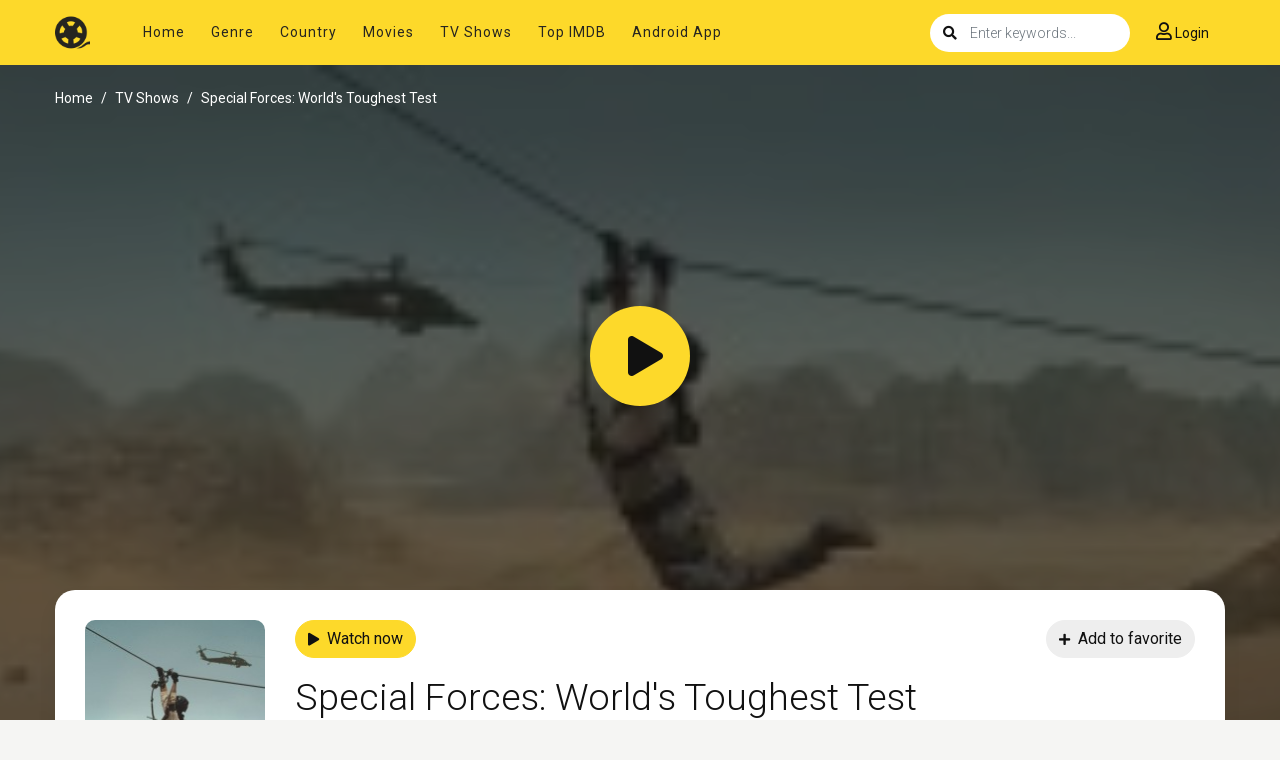

--- FILE ---
content_type: text/html; charset=utf-8
request_url: https://www.google.com/recaptcha/api2/anchor?ar=1&k=6LfV6aAaAAAAAC-irCKNuIS5Nf5ocl5r0K3Q0cdz&co=aHR0cHM6Ly93d3cuc2hvd2JveG1vdmllcy5uZXQ6NDQz&hl=en&v=N67nZn4AqZkNcbeMu4prBgzg&size=invisible&anchor-ms=20000&execute-ms=30000&cb=enm44w455f7i
body_size: 48836
content:
<!DOCTYPE HTML><html dir="ltr" lang="en"><head><meta http-equiv="Content-Type" content="text/html; charset=UTF-8">
<meta http-equiv="X-UA-Compatible" content="IE=edge">
<title>reCAPTCHA</title>
<style type="text/css">
/* cyrillic-ext */
@font-face {
  font-family: 'Roboto';
  font-style: normal;
  font-weight: 400;
  font-stretch: 100%;
  src: url(//fonts.gstatic.com/s/roboto/v48/KFO7CnqEu92Fr1ME7kSn66aGLdTylUAMa3GUBHMdazTgWw.woff2) format('woff2');
  unicode-range: U+0460-052F, U+1C80-1C8A, U+20B4, U+2DE0-2DFF, U+A640-A69F, U+FE2E-FE2F;
}
/* cyrillic */
@font-face {
  font-family: 'Roboto';
  font-style: normal;
  font-weight: 400;
  font-stretch: 100%;
  src: url(//fonts.gstatic.com/s/roboto/v48/KFO7CnqEu92Fr1ME7kSn66aGLdTylUAMa3iUBHMdazTgWw.woff2) format('woff2');
  unicode-range: U+0301, U+0400-045F, U+0490-0491, U+04B0-04B1, U+2116;
}
/* greek-ext */
@font-face {
  font-family: 'Roboto';
  font-style: normal;
  font-weight: 400;
  font-stretch: 100%;
  src: url(//fonts.gstatic.com/s/roboto/v48/KFO7CnqEu92Fr1ME7kSn66aGLdTylUAMa3CUBHMdazTgWw.woff2) format('woff2');
  unicode-range: U+1F00-1FFF;
}
/* greek */
@font-face {
  font-family: 'Roboto';
  font-style: normal;
  font-weight: 400;
  font-stretch: 100%;
  src: url(//fonts.gstatic.com/s/roboto/v48/KFO7CnqEu92Fr1ME7kSn66aGLdTylUAMa3-UBHMdazTgWw.woff2) format('woff2');
  unicode-range: U+0370-0377, U+037A-037F, U+0384-038A, U+038C, U+038E-03A1, U+03A3-03FF;
}
/* math */
@font-face {
  font-family: 'Roboto';
  font-style: normal;
  font-weight: 400;
  font-stretch: 100%;
  src: url(//fonts.gstatic.com/s/roboto/v48/KFO7CnqEu92Fr1ME7kSn66aGLdTylUAMawCUBHMdazTgWw.woff2) format('woff2');
  unicode-range: U+0302-0303, U+0305, U+0307-0308, U+0310, U+0312, U+0315, U+031A, U+0326-0327, U+032C, U+032F-0330, U+0332-0333, U+0338, U+033A, U+0346, U+034D, U+0391-03A1, U+03A3-03A9, U+03B1-03C9, U+03D1, U+03D5-03D6, U+03F0-03F1, U+03F4-03F5, U+2016-2017, U+2034-2038, U+203C, U+2040, U+2043, U+2047, U+2050, U+2057, U+205F, U+2070-2071, U+2074-208E, U+2090-209C, U+20D0-20DC, U+20E1, U+20E5-20EF, U+2100-2112, U+2114-2115, U+2117-2121, U+2123-214F, U+2190, U+2192, U+2194-21AE, U+21B0-21E5, U+21F1-21F2, U+21F4-2211, U+2213-2214, U+2216-22FF, U+2308-230B, U+2310, U+2319, U+231C-2321, U+2336-237A, U+237C, U+2395, U+239B-23B7, U+23D0, U+23DC-23E1, U+2474-2475, U+25AF, U+25B3, U+25B7, U+25BD, U+25C1, U+25CA, U+25CC, U+25FB, U+266D-266F, U+27C0-27FF, U+2900-2AFF, U+2B0E-2B11, U+2B30-2B4C, U+2BFE, U+3030, U+FF5B, U+FF5D, U+1D400-1D7FF, U+1EE00-1EEFF;
}
/* symbols */
@font-face {
  font-family: 'Roboto';
  font-style: normal;
  font-weight: 400;
  font-stretch: 100%;
  src: url(//fonts.gstatic.com/s/roboto/v48/KFO7CnqEu92Fr1ME7kSn66aGLdTylUAMaxKUBHMdazTgWw.woff2) format('woff2');
  unicode-range: U+0001-000C, U+000E-001F, U+007F-009F, U+20DD-20E0, U+20E2-20E4, U+2150-218F, U+2190, U+2192, U+2194-2199, U+21AF, U+21E6-21F0, U+21F3, U+2218-2219, U+2299, U+22C4-22C6, U+2300-243F, U+2440-244A, U+2460-24FF, U+25A0-27BF, U+2800-28FF, U+2921-2922, U+2981, U+29BF, U+29EB, U+2B00-2BFF, U+4DC0-4DFF, U+FFF9-FFFB, U+10140-1018E, U+10190-1019C, U+101A0, U+101D0-101FD, U+102E0-102FB, U+10E60-10E7E, U+1D2C0-1D2D3, U+1D2E0-1D37F, U+1F000-1F0FF, U+1F100-1F1AD, U+1F1E6-1F1FF, U+1F30D-1F30F, U+1F315, U+1F31C, U+1F31E, U+1F320-1F32C, U+1F336, U+1F378, U+1F37D, U+1F382, U+1F393-1F39F, U+1F3A7-1F3A8, U+1F3AC-1F3AF, U+1F3C2, U+1F3C4-1F3C6, U+1F3CA-1F3CE, U+1F3D4-1F3E0, U+1F3ED, U+1F3F1-1F3F3, U+1F3F5-1F3F7, U+1F408, U+1F415, U+1F41F, U+1F426, U+1F43F, U+1F441-1F442, U+1F444, U+1F446-1F449, U+1F44C-1F44E, U+1F453, U+1F46A, U+1F47D, U+1F4A3, U+1F4B0, U+1F4B3, U+1F4B9, U+1F4BB, U+1F4BF, U+1F4C8-1F4CB, U+1F4D6, U+1F4DA, U+1F4DF, U+1F4E3-1F4E6, U+1F4EA-1F4ED, U+1F4F7, U+1F4F9-1F4FB, U+1F4FD-1F4FE, U+1F503, U+1F507-1F50B, U+1F50D, U+1F512-1F513, U+1F53E-1F54A, U+1F54F-1F5FA, U+1F610, U+1F650-1F67F, U+1F687, U+1F68D, U+1F691, U+1F694, U+1F698, U+1F6AD, U+1F6B2, U+1F6B9-1F6BA, U+1F6BC, U+1F6C6-1F6CF, U+1F6D3-1F6D7, U+1F6E0-1F6EA, U+1F6F0-1F6F3, U+1F6F7-1F6FC, U+1F700-1F7FF, U+1F800-1F80B, U+1F810-1F847, U+1F850-1F859, U+1F860-1F887, U+1F890-1F8AD, U+1F8B0-1F8BB, U+1F8C0-1F8C1, U+1F900-1F90B, U+1F93B, U+1F946, U+1F984, U+1F996, U+1F9E9, U+1FA00-1FA6F, U+1FA70-1FA7C, U+1FA80-1FA89, U+1FA8F-1FAC6, U+1FACE-1FADC, U+1FADF-1FAE9, U+1FAF0-1FAF8, U+1FB00-1FBFF;
}
/* vietnamese */
@font-face {
  font-family: 'Roboto';
  font-style: normal;
  font-weight: 400;
  font-stretch: 100%;
  src: url(//fonts.gstatic.com/s/roboto/v48/KFO7CnqEu92Fr1ME7kSn66aGLdTylUAMa3OUBHMdazTgWw.woff2) format('woff2');
  unicode-range: U+0102-0103, U+0110-0111, U+0128-0129, U+0168-0169, U+01A0-01A1, U+01AF-01B0, U+0300-0301, U+0303-0304, U+0308-0309, U+0323, U+0329, U+1EA0-1EF9, U+20AB;
}
/* latin-ext */
@font-face {
  font-family: 'Roboto';
  font-style: normal;
  font-weight: 400;
  font-stretch: 100%;
  src: url(//fonts.gstatic.com/s/roboto/v48/KFO7CnqEu92Fr1ME7kSn66aGLdTylUAMa3KUBHMdazTgWw.woff2) format('woff2');
  unicode-range: U+0100-02BA, U+02BD-02C5, U+02C7-02CC, U+02CE-02D7, U+02DD-02FF, U+0304, U+0308, U+0329, U+1D00-1DBF, U+1E00-1E9F, U+1EF2-1EFF, U+2020, U+20A0-20AB, U+20AD-20C0, U+2113, U+2C60-2C7F, U+A720-A7FF;
}
/* latin */
@font-face {
  font-family: 'Roboto';
  font-style: normal;
  font-weight: 400;
  font-stretch: 100%;
  src: url(//fonts.gstatic.com/s/roboto/v48/KFO7CnqEu92Fr1ME7kSn66aGLdTylUAMa3yUBHMdazQ.woff2) format('woff2');
  unicode-range: U+0000-00FF, U+0131, U+0152-0153, U+02BB-02BC, U+02C6, U+02DA, U+02DC, U+0304, U+0308, U+0329, U+2000-206F, U+20AC, U+2122, U+2191, U+2193, U+2212, U+2215, U+FEFF, U+FFFD;
}
/* cyrillic-ext */
@font-face {
  font-family: 'Roboto';
  font-style: normal;
  font-weight: 500;
  font-stretch: 100%;
  src: url(//fonts.gstatic.com/s/roboto/v48/KFO7CnqEu92Fr1ME7kSn66aGLdTylUAMa3GUBHMdazTgWw.woff2) format('woff2');
  unicode-range: U+0460-052F, U+1C80-1C8A, U+20B4, U+2DE0-2DFF, U+A640-A69F, U+FE2E-FE2F;
}
/* cyrillic */
@font-face {
  font-family: 'Roboto';
  font-style: normal;
  font-weight: 500;
  font-stretch: 100%;
  src: url(//fonts.gstatic.com/s/roboto/v48/KFO7CnqEu92Fr1ME7kSn66aGLdTylUAMa3iUBHMdazTgWw.woff2) format('woff2');
  unicode-range: U+0301, U+0400-045F, U+0490-0491, U+04B0-04B1, U+2116;
}
/* greek-ext */
@font-face {
  font-family: 'Roboto';
  font-style: normal;
  font-weight: 500;
  font-stretch: 100%;
  src: url(//fonts.gstatic.com/s/roboto/v48/KFO7CnqEu92Fr1ME7kSn66aGLdTylUAMa3CUBHMdazTgWw.woff2) format('woff2');
  unicode-range: U+1F00-1FFF;
}
/* greek */
@font-face {
  font-family: 'Roboto';
  font-style: normal;
  font-weight: 500;
  font-stretch: 100%;
  src: url(//fonts.gstatic.com/s/roboto/v48/KFO7CnqEu92Fr1ME7kSn66aGLdTylUAMa3-UBHMdazTgWw.woff2) format('woff2');
  unicode-range: U+0370-0377, U+037A-037F, U+0384-038A, U+038C, U+038E-03A1, U+03A3-03FF;
}
/* math */
@font-face {
  font-family: 'Roboto';
  font-style: normal;
  font-weight: 500;
  font-stretch: 100%;
  src: url(//fonts.gstatic.com/s/roboto/v48/KFO7CnqEu92Fr1ME7kSn66aGLdTylUAMawCUBHMdazTgWw.woff2) format('woff2');
  unicode-range: U+0302-0303, U+0305, U+0307-0308, U+0310, U+0312, U+0315, U+031A, U+0326-0327, U+032C, U+032F-0330, U+0332-0333, U+0338, U+033A, U+0346, U+034D, U+0391-03A1, U+03A3-03A9, U+03B1-03C9, U+03D1, U+03D5-03D6, U+03F0-03F1, U+03F4-03F5, U+2016-2017, U+2034-2038, U+203C, U+2040, U+2043, U+2047, U+2050, U+2057, U+205F, U+2070-2071, U+2074-208E, U+2090-209C, U+20D0-20DC, U+20E1, U+20E5-20EF, U+2100-2112, U+2114-2115, U+2117-2121, U+2123-214F, U+2190, U+2192, U+2194-21AE, U+21B0-21E5, U+21F1-21F2, U+21F4-2211, U+2213-2214, U+2216-22FF, U+2308-230B, U+2310, U+2319, U+231C-2321, U+2336-237A, U+237C, U+2395, U+239B-23B7, U+23D0, U+23DC-23E1, U+2474-2475, U+25AF, U+25B3, U+25B7, U+25BD, U+25C1, U+25CA, U+25CC, U+25FB, U+266D-266F, U+27C0-27FF, U+2900-2AFF, U+2B0E-2B11, U+2B30-2B4C, U+2BFE, U+3030, U+FF5B, U+FF5D, U+1D400-1D7FF, U+1EE00-1EEFF;
}
/* symbols */
@font-face {
  font-family: 'Roboto';
  font-style: normal;
  font-weight: 500;
  font-stretch: 100%;
  src: url(//fonts.gstatic.com/s/roboto/v48/KFO7CnqEu92Fr1ME7kSn66aGLdTylUAMaxKUBHMdazTgWw.woff2) format('woff2');
  unicode-range: U+0001-000C, U+000E-001F, U+007F-009F, U+20DD-20E0, U+20E2-20E4, U+2150-218F, U+2190, U+2192, U+2194-2199, U+21AF, U+21E6-21F0, U+21F3, U+2218-2219, U+2299, U+22C4-22C6, U+2300-243F, U+2440-244A, U+2460-24FF, U+25A0-27BF, U+2800-28FF, U+2921-2922, U+2981, U+29BF, U+29EB, U+2B00-2BFF, U+4DC0-4DFF, U+FFF9-FFFB, U+10140-1018E, U+10190-1019C, U+101A0, U+101D0-101FD, U+102E0-102FB, U+10E60-10E7E, U+1D2C0-1D2D3, U+1D2E0-1D37F, U+1F000-1F0FF, U+1F100-1F1AD, U+1F1E6-1F1FF, U+1F30D-1F30F, U+1F315, U+1F31C, U+1F31E, U+1F320-1F32C, U+1F336, U+1F378, U+1F37D, U+1F382, U+1F393-1F39F, U+1F3A7-1F3A8, U+1F3AC-1F3AF, U+1F3C2, U+1F3C4-1F3C6, U+1F3CA-1F3CE, U+1F3D4-1F3E0, U+1F3ED, U+1F3F1-1F3F3, U+1F3F5-1F3F7, U+1F408, U+1F415, U+1F41F, U+1F426, U+1F43F, U+1F441-1F442, U+1F444, U+1F446-1F449, U+1F44C-1F44E, U+1F453, U+1F46A, U+1F47D, U+1F4A3, U+1F4B0, U+1F4B3, U+1F4B9, U+1F4BB, U+1F4BF, U+1F4C8-1F4CB, U+1F4D6, U+1F4DA, U+1F4DF, U+1F4E3-1F4E6, U+1F4EA-1F4ED, U+1F4F7, U+1F4F9-1F4FB, U+1F4FD-1F4FE, U+1F503, U+1F507-1F50B, U+1F50D, U+1F512-1F513, U+1F53E-1F54A, U+1F54F-1F5FA, U+1F610, U+1F650-1F67F, U+1F687, U+1F68D, U+1F691, U+1F694, U+1F698, U+1F6AD, U+1F6B2, U+1F6B9-1F6BA, U+1F6BC, U+1F6C6-1F6CF, U+1F6D3-1F6D7, U+1F6E0-1F6EA, U+1F6F0-1F6F3, U+1F6F7-1F6FC, U+1F700-1F7FF, U+1F800-1F80B, U+1F810-1F847, U+1F850-1F859, U+1F860-1F887, U+1F890-1F8AD, U+1F8B0-1F8BB, U+1F8C0-1F8C1, U+1F900-1F90B, U+1F93B, U+1F946, U+1F984, U+1F996, U+1F9E9, U+1FA00-1FA6F, U+1FA70-1FA7C, U+1FA80-1FA89, U+1FA8F-1FAC6, U+1FACE-1FADC, U+1FADF-1FAE9, U+1FAF0-1FAF8, U+1FB00-1FBFF;
}
/* vietnamese */
@font-face {
  font-family: 'Roboto';
  font-style: normal;
  font-weight: 500;
  font-stretch: 100%;
  src: url(//fonts.gstatic.com/s/roboto/v48/KFO7CnqEu92Fr1ME7kSn66aGLdTylUAMa3OUBHMdazTgWw.woff2) format('woff2');
  unicode-range: U+0102-0103, U+0110-0111, U+0128-0129, U+0168-0169, U+01A0-01A1, U+01AF-01B0, U+0300-0301, U+0303-0304, U+0308-0309, U+0323, U+0329, U+1EA0-1EF9, U+20AB;
}
/* latin-ext */
@font-face {
  font-family: 'Roboto';
  font-style: normal;
  font-weight: 500;
  font-stretch: 100%;
  src: url(//fonts.gstatic.com/s/roboto/v48/KFO7CnqEu92Fr1ME7kSn66aGLdTylUAMa3KUBHMdazTgWw.woff2) format('woff2');
  unicode-range: U+0100-02BA, U+02BD-02C5, U+02C7-02CC, U+02CE-02D7, U+02DD-02FF, U+0304, U+0308, U+0329, U+1D00-1DBF, U+1E00-1E9F, U+1EF2-1EFF, U+2020, U+20A0-20AB, U+20AD-20C0, U+2113, U+2C60-2C7F, U+A720-A7FF;
}
/* latin */
@font-face {
  font-family: 'Roboto';
  font-style: normal;
  font-weight: 500;
  font-stretch: 100%;
  src: url(//fonts.gstatic.com/s/roboto/v48/KFO7CnqEu92Fr1ME7kSn66aGLdTylUAMa3yUBHMdazQ.woff2) format('woff2');
  unicode-range: U+0000-00FF, U+0131, U+0152-0153, U+02BB-02BC, U+02C6, U+02DA, U+02DC, U+0304, U+0308, U+0329, U+2000-206F, U+20AC, U+2122, U+2191, U+2193, U+2212, U+2215, U+FEFF, U+FFFD;
}
/* cyrillic-ext */
@font-face {
  font-family: 'Roboto';
  font-style: normal;
  font-weight: 900;
  font-stretch: 100%;
  src: url(//fonts.gstatic.com/s/roboto/v48/KFO7CnqEu92Fr1ME7kSn66aGLdTylUAMa3GUBHMdazTgWw.woff2) format('woff2');
  unicode-range: U+0460-052F, U+1C80-1C8A, U+20B4, U+2DE0-2DFF, U+A640-A69F, U+FE2E-FE2F;
}
/* cyrillic */
@font-face {
  font-family: 'Roboto';
  font-style: normal;
  font-weight: 900;
  font-stretch: 100%;
  src: url(//fonts.gstatic.com/s/roboto/v48/KFO7CnqEu92Fr1ME7kSn66aGLdTylUAMa3iUBHMdazTgWw.woff2) format('woff2');
  unicode-range: U+0301, U+0400-045F, U+0490-0491, U+04B0-04B1, U+2116;
}
/* greek-ext */
@font-face {
  font-family: 'Roboto';
  font-style: normal;
  font-weight: 900;
  font-stretch: 100%;
  src: url(//fonts.gstatic.com/s/roboto/v48/KFO7CnqEu92Fr1ME7kSn66aGLdTylUAMa3CUBHMdazTgWw.woff2) format('woff2');
  unicode-range: U+1F00-1FFF;
}
/* greek */
@font-face {
  font-family: 'Roboto';
  font-style: normal;
  font-weight: 900;
  font-stretch: 100%;
  src: url(//fonts.gstatic.com/s/roboto/v48/KFO7CnqEu92Fr1ME7kSn66aGLdTylUAMa3-UBHMdazTgWw.woff2) format('woff2');
  unicode-range: U+0370-0377, U+037A-037F, U+0384-038A, U+038C, U+038E-03A1, U+03A3-03FF;
}
/* math */
@font-face {
  font-family: 'Roboto';
  font-style: normal;
  font-weight: 900;
  font-stretch: 100%;
  src: url(//fonts.gstatic.com/s/roboto/v48/KFO7CnqEu92Fr1ME7kSn66aGLdTylUAMawCUBHMdazTgWw.woff2) format('woff2');
  unicode-range: U+0302-0303, U+0305, U+0307-0308, U+0310, U+0312, U+0315, U+031A, U+0326-0327, U+032C, U+032F-0330, U+0332-0333, U+0338, U+033A, U+0346, U+034D, U+0391-03A1, U+03A3-03A9, U+03B1-03C9, U+03D1, U+03D5-03D6, U+03F0-03F1, U+03F4-03F5, U+2016-2017, U+2034-2038, U+203C, U+2040, U+2043, U+2047, U+2050, U+2057, U+205F, U+2070-2071, U+2074-208E, U+2090-209C, U+20D0-20DC, U+20E1, U+20E5-20EF, U+2100-2112, U+2114-2115, U+2117-2121, U+2123-214F, U+2190, U+2192, U+2194-21AE, U+21B0-21E5, U+21F1-21F2, U+21F4-2211, U+2213-2214, U+2216-22FF, U+2308-230B, U+2310, U+2319, U+231C-2321, U+2336-237A, U+237C, U+2395, U+239B-23B7, U+23D0, U+23DC-23E1, U+2474-2475, U+25AF, U+25B3, U+25B7, U+25BD, U+25C1, U+25CA, U+25CC, U+25FB, U+266D-266F, U+27C0-27FF, U+2900-2AFF, U+2B0E-2B11, U+2B30-2B4C, U+2BFE, U+3030, U+FF5B, U+FF5D, U+1D400-1D7FF, U+1EE00-1EEFF;
}
/* symbols */
@font-face {
  font-family: 'Roboto';
  font-style: normal;
  font-weight: 900;
  font-stretch: 100%;
  src: url(//fonts.gstatic.com/s/roboto/v48/KFO7CnqEu92Fr1ME7kSn66aGLdTylUAMaxKUBHMdazTgWw.woff2) format('woff2');
  unicode-range: U+0001-000C, U+000E-001F, U+007F-009F, U+20DD-20E0, U+20E2-20E4, U+2150-218F, U+2190, U+2192, U+2194-2199, U+21AF, U+21E6-21F0, U+21F3, U+2218-2219, U+2299, U+22C4-22C6, U+2300-243F, U+2440-244A, U+2460-24FF, U+25A0-27BF, U+2800-28FF, U+2921-2922, U+2981, U+29BF, U+29EB, U+2B00-2BFF, U+4DC0-4DFF, U+FFF9-FFFB, U+10140-1018E, U+10190-1019C, U+101A0, U+101D0-101FD, U+102E0-102FB, U+10E60-10E7E, U+1D2C0-1D2D3, U+1D2E0-1D37F, U+1F000-1F0FF, U+1F100-1F1AD, U+1F1E6-1F1FF, U+1F30D-1F30F, U+1F315, U+1F31C, U+1F31E, U+1F320-1F32C, U+1F336, U+1F378, U+1F37D, U+1F382, U+1F393-1F39F, U+1F3A7-1F3A8, U+1F3AC-1F3AF, U+1F3C2, U+1F3C4-1F3C6, U+1F3CA-1F3CE, U+1F3D4-1F3E0, U+1F3ED, U+1F3F1-1F3F3, U+1F3F5-1F3F7, U+1F408, U+1F415, U+1F41F, U+1F426, U+1F43F, U+1F441-1F442, U+1F444, U+1F446-1F449, U+1F44C-1F44E, U+1F453, U+1F46A, U+1F47D, U+1F4A3, U+1F4B0, U+1F4B3, U+1F4B9, U+1F4BB, U+1F4BF, U+1F4C8-1F4CB, U+1F4D6, U+1F4DA, U+1F4DF, U+1F4E3-1F4E6, U+1F4EA-1F4ED, U+1F4F7, U+1F4F9-1F4FB, U+1F4FD-1F4FE, U+1F503, U+1F507-1F50B, U+1F50D, U+1F512-1F513, U+1F53E-1F54A, U+1F54F-1F5FA, U+1F610, U+1F650-1F67F, U+1F687, U+1F68D, U+1F691, U+1F694, U+1F698, U+1F6AD, U+1F6B2, U+1F6B9-1F6BA, U+1F6BC, U+1F6C6-1F6CF, U+1F6D3-1F6D7, U+1F6E0-1F6EA, U+1F6F0-1F6F3, U+1F6F7-1F6FC, U+1F700-1F7FF, U+1F800-1F80B, U+1F810-1F847, U+1F850-1F859, U+1F860-1F887, U+1F890-1F8AD, U+1F8B0-1F8BB, U+1F8C0-1F8C1, U+1F900-1F90B, U+1F93B, U+1F946, U+1F984, U+1F996, U+1F9E9, U+1FA00-1FA6F, U+1FA70-1FA7C, U+1FA80-1FA89, U+1FA8F-1FAC6, U+1FACE-1FADC, U+1FADF-1FAE9, U+1FAF0-1FAF8, U+1FB00-1FBFF;
}
/* vietnamese */
@font-face {
  font-family: 'Roboto';
  font-style: normal;
  font-weight: 900;
  font-stretch: 100%;
  src: url(//fonts.gstatic.com/s/roboto/v48/KFO7CnqEu92Fr1ME7kSn66aGLdTylUAMa3OUBHMdazTgWw.woff2) format('woff2');
  unicode-range: U+0102-0103, U+0110-0111, U+0128-0129, U+0168-0169, U+01A0-01A1, U+01AF-01B0, U+0300-0301, U+0303-0304, U+0308-0309, U+0323, U+0329, U+1EA0-1EF9, U+20AB;
}
/* latin-ext */
@font-face {
  font-family: 'Roboto';
  font-style: normal;
  font-weight: 900;
  font-stretch: 100%;
  src: url(//fonts.gstatic.com/s/roboto/v48/KFO7CnqEu92Fr1ME7kSn66aGLdTylUAMa3KUBHMdazTgWw.woff2) format('woff2');
  unicode-range: U+0100-02BA, U+02BD-02C5, U+02C7-02CC, U+02CE-02D7, U+02DD-02FF, U+0304, U+0308, U+0329, U+1D00-1DBF, U+1E00-1E9F, U+1EF2-1EFF, U+2020, U+20A0-20AB, U+20AD-20C0, U+2113, U+2C60-2C7F, U+A720-A7FF;
}
/* latin */
@font-face {
  font-family: 'Roboto';
  font-style: normal;
  font-weight: 900;
  font-stretch: 100%;
  src: url(//fonts.gstatic.com/s/roboto/v48/KFO7CnqEu92Fr1ME7kSn66aGLdTylUAMa3yUBHMdazQ.woff2) format('woff2');
  unicode-range: U+0000-00FF, U+0131, U+0152-0153, U+02BB-02BC, U+02C6, U+02DA, U+02DC, U+0304, U+0308, U+0329, U+2000-206F, U+20AC, U+2122, U+2191, U+2193, U+2212, U+2215, U+FEFF, U+FFFD;
}

</style>
<link rel="stylesheet" type="text/css" href="https://www.gstatic.com/recaptcha/releases/N67nZn4AqZkNcbeMu4prBgzg/styles__ltr.css">
<script nonce="AxhED8rYrQ_LXg2QkLfrWg" type="text/javascript">window['__recaptcha_api'] = 'https://www.google.com/recaptcha/api2/';</script>
<script type="text/javascript" src="https://www.gstatic.com/recaptcha/releases/N67nZn4AqZkNcbeMu4prBgzg/recaptcha__en.js" nonce="AxhED8rYrQ_LXg2QkLfrWg">
      
    </script></head>
<body><div id="rc-anchor-alert" class="rc-anchor-alert"></div>
<input type="hidden" id="recaptcha-token" value="[base64]">
<script type="text/javascript" nonce="AxhED8rYrQ_LXg2QkLfrWg">
      recaptcha.anchor.Main.init("[\x22ainput\x22,[\x22bgdata\x22,\x22\x22,\[base64]/[base64]/[base64]/[base64]/[base64]/[base64]/[base64]/[base64]/[base64]/[base64]/[base64]/[base64]/[base64]/[base64]\x22,\[base64]\\u003d\x22,\x22wr82dcK5XQ/Cl0LDh8Oxwr5gAcKZGEfCjinDmsOfw47DlMKdUzPCmcKRGx7CsG4HZcOOwrPDrcKqw74QN29/dEPCj8KCw7g2UcO9B13DoMKlcEzCiMO3w6FocsK9A8KiX8KqPsKfwpBrwpDCtCM/wrtPw73DjwhKwpHCoHoTwq7DlmdOL8OBwqh0w7XDukjCkmIRwqTCh8Oew4rChcKMw4NwBX1aXF3Coh5XScK1bFbDmMKTWDloa8O0wqcBAS0+acO8w4vDsQbDssOOSMODeMOiP8Kiw5JQXTk6Zh4reiN5wrnDo30HEi11w6Jww5g8w7rDizN+XiRADU/Ch8KPw6FyTTY4GMOSwrDDhizDqcOwB3zDuzNkAydfwobCoBQ4wrEpeUfCq8OTwoPCoinCuhnDgxMpw7LDlsKmw6Ahw75BY1TCrcKtw6PDj8OwTMOsHsOVwqN1w4g4fxTDksKJwqPCiDAacEzCrsOoY8K6w6RbwoPCjVBJN8OUIsK5bmfCnkImAn/DqmDDm8OjwpUlasKtVMKdw5F6F8KnG8O9w6/CgEPCkcO9w487fMOlRzcuKsOJw53Cp8Ovw6/CjUNYw65lwo3Cj2sQKDxOw4nCgizDoUENZAE+Khl1w4LDjRZEDxJae8Kmw7gsw5zCocOKTcOCwq9YNMKCOsKQfFNaw7HDrwbDtMK/wpbCpGfDvl/DoRoLaAAHewAJfcKuwrZWwrtGIwY1w6TCrQRBw63CiVl5wpAPHkjClUYow73Cl8Kqw4JoD3fCsXXDs8KNNsKDwrDDjG8/IMK2wpvDrMK1I1klwo3CoMOvTcOVwo7DpA7DkF0ARsK4wrXDssOFYMKWwqVvw4UcNF/CtsKkGRx8KibCp0TDnsKrw5TCmcOtw6/Cs8OwZMKQwrvDphTDvyTDm2IjwrrDscKtZcKREcKeEUMdwrMKwpA6eADDkgl4w47CoDfCl35MwobDjTzDt0ZUw6/DiGUOw5Qrw67DrB3CiCQ/w6TCmHpjKEptcWzDmCErMMOOTFXCh8OaW8Ocwrh+DcK9wqrCtMOAw6TCpwXCnngrPCIaFnc/w6jDgitbWAfCkWhUwpbCgsOiw6ZVOcO/wpnDjmwxDsKMNC3CnErCoV49wqjCisK+PSlHw5nDhw/CvsONM8Khw5oJwrU7w4YdX8OGN8K8w5rDisK4CiB9w6zDnMKHw7Ioa8Oqw57CgR3CiMOTw7QMw4LDrcKqwrPCtcKvw53DgMK7w7Ftw4zDv8OebngyfMKowqfDhMOgw60VNgAZwrt2eEPCoSDDnMOWw4jCo8KWb8K7QinDoGsjwqQfw7RQwqDCpyTDpsOySy7DqX/DsMKgwr/[base64]/woQHwrtuTCTCnMKMw7sAwrdgwp5NThvDtcKsKSsNIArCnMOGP8OnwqjDoMO1VcKOw794GMKEwok6woXCg8KOXVhHwoYDw7omwo9Lw6jCpsOaZ8KOwrhKTRDClkYtw7U4Xjc/[base64]/U8KCLcKdLcKkw7rCp8Otw5cRw4B9w67ClypfwpvCl0PDqnvCnB/Cu2ckw53Dm8KhPMK8wql0bQUPwoDCi8O2BwnCh0hpwp4Dw6VdLsKCZmYxT8OwGmrDjV5RwrAQwqrCvcOtK8OHI8O7wrhxw4PCrsK1acKjUcKvEcKoOl09wrnCr8KdCDTCvkLDgcKmWFsFdRkdDy/Dk8OiJMOjw6FPHMKbw5laBV7CkDjCimDCnCPCtcOoTUrCocOcRsOcw6coZ8OzfSnCnsOXL34eB8KAI3Azw5Fgc8ODZHTDrcKpwojCoiU2UMK/XUgNwqQSwqvCgsOLC8K5e8KLw6hHwprDlcKbw7jCp3wVGsOTwr9HwrzDsW4rw4HDkwrCt8KBwogHwp/Dh1fDujplwoVrT8Kow6nDkmbDusKfwpnDucOxw7QVJsOgwocTBMKTaMKFcMKMwpvDkSRMw792TWUTJU0VbR/[base64]/CkMKKHsKQFsK3B8OEcAnCjmFrwpvCsEoUFG0fFgLDrX/CggfCs8OVZEdxwrZUwpJTw5XDjMKDfmc0w5zCq8K0wprDsMKSw7fDvcOSfRrCs2IRL8OMwr/[base64]/CscOoPsK/[base64]/w4UgecKOXyR9wqQswoXCklskw5zCpcKiAAkGegHChzvCmMKOw6TCu8Kvw6VNXBQRwqzDmC/DnMKRUX9UwrvCtsKNw5w0N2M2w6zCn1rDnsKJwpMoHcKGWsKRw6PDjVrDr8KcwpxewrUXOcOcw74VdcKvw5PCl8Krwq3DqBnDgMKcw5gXwo90wqQyJ8Otw4wpwpHCiAUlGgTDj8KDw4M6eWYsw73CsE/CgsKtw5d3wqPDszPChzJ6ZxbDu23Drz8MHHHCjw7CnMKmw5vCicKtw6RXQMO8Q8K8wpDDsSnDjAjCmBnCnSnDrEDDqMODw71JwqRVw4ZIQRzCisOCwr3DuMKJw6vCplzDrsKcw71UAikzwroaw4QfUBzCj8OYw7wtw6p7K0jDqsKkZ8KLS1IBwowKLGvCsMKhwp/DhsOrFW7CgSvCjcOeWcOaAcKBw47CvMKTOwZuw6/CosORIMKsGBLDiyDDosOXw4gNeDHDnFvDscOqw47DrxcnSMKdwp4gw6sqw44oYDIWBzEUw5vDuR0vUMK7w6p1w5h9wpTCg8OZw5/[base64]/DrsKeVMOqfRHDsh/CosKFL8OHJcKEw74yw6bCkikCXcOOw58xwpZEwrBzw6Rxw48XwqzDg8Krb3fDjGNISCDCq2DCnAYUeiQKw5MMw6nDjcODwqkBT8K+FHpiMsOuMsKrcsKCwoJhwot9FsOCDG1uwoPCm8OlwqXDvHJ2YH7CmT5cIcKhSkfCjUXDkX/CpMKsV8Otw73CqcObVcONX2TCrsKVwrJ3w5RLbsO/[base64]/CoMOLW2NQO8Kewq1vw6fCpVJ0IWfDmRwBGsK9w7XDmMOVwo8uQsKYZcOsTMK0w47CmCp2C8ONw43DsHnDncOoQSUNwoLDrwsMIMOtfmLCjMK8w4JnwrVLwoDDjUVMw6nCo8OQw7vDvzVvwpDDiMOXO2hbwqfCscKuScKWwqRIe2phw68EwobDuU0jwpjCgid/eyfDtCvCtwTDgMKXW8Ofwpo4fD3CixrDqjzCqB3Co3kIwrNtwoJQw4fCqALDqzvCkcOYbWnCtFnDnMKaBMKIFCtVJWDDqlM0woDDo8KJw6jCssK9w6fDozbDn1/[base64]/Do0l4w5IpdsOBwoHDnsOYKVUew4LCpsK4L8KqTRoawoZsdMOjwohzGcKdEsOtwpYqw4nCjVI0JcKXGsKqN37DlsO0fcOxw7rDqCAvMn9oKWoEXQUew57DtR4iNcKWwprCiMKUw6/DisKLbsOYw5nCssOfwoHCqVE8WcOzQT7Dp8Opw4UAw5rDssKwMMKqZ0bDgy7Cu2Qpw43CqMKHw7JlEHU4EsOmK3TCmcOWwqDDompPJMO7YHvCgWpvw4vDh8KCay3CuFV9w5zDjw3DgQgKOkvCiU4IFQ1QEcKkw4/CgyzDt8OMB2Igwo46woHCl3BdLcKlE1/DoQFEwrTDrFcVHMODwoDCuX1FeD/DqMKEDThUdAvCgjkNwolUwo8WfHYbw7hjIMKfUcKtB3cvFmYIw67DoMK1FHPCvWJeajXComBkRsKjDsK6w7NqRwZjw48Aw4rCog/CssO9woBXayPDpMKsSWzCoSM7w71UGj10IipRwqLDp8OYw6HCiMK6w4TDikfCtFNOAcOcwrx4FsKKMUDCp3pywo3ClsKowoXDncOGw5fDjjDCnRLDt8Obwr4YwqLCgcOXXWRLZsKlw4HDly3DpjLCkE7CucKPYgtmIh4zYHMZw7oHw7wNwoTCgsKwwophw6XDul3Cl1/DkCo6I8KMCgJ/AcKLHsKdwqDDosK+UUNbw5/DhcKPwo9Zw4vDlcK9Q0TDtcKfYi3DnGQjwoURX8KhUVtAwrwOwq0Aw7TDkWDCghdew7vDpcKUw75VWsOawrHCicKBwqbDlXLCgQh/WzbCtcOGY1oGw6R4woFaw6DDqQ8CFcKZUWMQZ1nClsKQwrHDq1hVwpkpC2xyAGttw60PEW06wqt0w6ozJCxjwqTDocKuw5rClcKAwpVHPcOCwoLCqsK5HhPDrlnCrMOGMcOafcOXw4rDhcK6VCNzc0/[base64]/Co1zCoMOrwqHDl8KNHiFow61QwpRtO1RkO8OcPsKswqzCvcOYLnbDjsOjwo8Bw4Udw5dEwqXCm8KqTMOxw4LDpUHDgFHCl8KcOcKODi1Rw4jDiMK/woTCpSllw4HCiMKTw7cRM8OJAsKxDMOpSydaYsOpw6rDll0NcMOhaig8cA/DkFvDpcKHS1Blw6nCv3JYwpI7M3bDrH83wpvDo13Ck14gTHhgw4rCiUB8G8OUwr83wprDuzg4w6LCh1NVacOIA8KSGMOvKMKHY0TDigF6w43ChRDDtDMva8Kfw5QvwrzDhsOXVcO8G3LCtcOIVMO+FMKGw5TDqMKJHhJ/VcORw7HCv2LCu1wVwpAfYsK5wp/ChMOYAAEcbMOzw57DnEtOdMKhw6zCh3fDlsOowo1ddnYYwqXCl23Dr8O9w7Jiw5fDvcKewrjCk11EZTXCucK/KsOZw4XCpMK+w7hrw5zCrMOtAU7DnsOwWlrCl8K7TAPCl1/Cq8OGdxfCmxnDi8OTw5tZHMK0HMK5FcO1GhbCpMKJUMK7GMO6X8KPwrLDksKTVxVpw5zCtMOKFlPCs8OHBMO5LcOewp5fwqhkWsKnw4vDk8OObsKrEzDCvUTCu8Ouw6kDwrhSw7Fbw6TCr0LDkzPCmhHChBvDrsO9X8OfwozCkMOIwo7Ch8Ovw57Dv2QcB8OeJW/Drggbw6LCkloKw4h6LAvCiTPCtynCr8OtecKfDcOETsKnYzx/[base64]/QMKMw74bMsKVJxDCh2vDtcKKwoohTXDCpSTDq8K2bMOmZsO6E8O5w6VcM8KQbzMiHynDsFTDh8KDw7RdKVbDmWczVidsCRAeGMK9wo/CmcOMe8KyZUkpEWHCpsOPR8KsGcKKwoNaBMOMwqo+AMKgwrhuOCAPMG0PdGFkQ8O/NFzCqkHCsy5Ow6NAwqzCvMOyFVQ0w5pYfcKcwqXCiMKBw5DCgsODw7/CicO0GMOWwoo2wp3CsGfDhcKHTcOvXMOrSQ/DmVZEw6g/b8O6woPDjWd8wqcQZcKELwvCpMObwoRqw7LDn2YLwrnCvH8kwp3DtwY9w5pgw5loe0/CrsOlfcOkwooAw7DCs8OmwqHDm07Dh8OxeMKyw7HDisKWQ8KiwqnCsTfDu8OIF1/DvVgAZsOXw4LCoMKrMT4mw5dcw7FxK1x8asO3wrfDmsOFworCil3CqcOhw7QUZWrCgMKvOcKZwqbDpHsawp7Cj8KtwpwzAsK0wqFTScOZZnnCp8OgKzXDgk3CthXDkj/DusOgw4UfwqrCs1N2TAVfw7LCnG3CjBBLCkIbUsOpUsK1TGfDg8OEDGYeZCPDsB7DkMOVw44rwojDu8KXwp4pw5oxw6zCsCjDkMKKEEPCrkPDqVoYw5fCk8Ktw616AcKAw43Chlkew4/CuMKIwocSw53CtjtGM8OKGx/Dl8KXGcKEw5cQw78eKFLDisKdKx3CqGJLwqs7E8OowqfDuyDCjMKvw4dxw77DtAI/wqc6w5fDmwzDm3jDncKkwrzCrB/CrsO0wo/[base64]/[base64]/CqxLChcKdwpUKH8OOw4TChFsAUsKhC2jCgMOkSsKPw5ojw7p3w4J6w4gKJcO9bCESwqFTw4PCr8Kfd3Ywwp/CiGgWCcK4w5vChsKDwqoWVjLCtcKJUsOeNyTDim7Du13CscK6PRfDghzCglPDosKmwqTCqlwJIi0nVQ4LesKlTMKjw5vCo23DhxYpw4rCp3JAH1vDkTfCjMOcwqnDhHMfZ8OSwr8Mw4VIwo/DoMKIw68YRMOlEDg6wp8/w7HCt8K9dQQrIgI/w6RBw7Mdw5fDnU3CtsKTwo4pH8KfwovCnnLCkhDDrcKZbRjCsTViBmLDpsKPHiELbVjDpsKCVAZ+VsO9w6AXH8OFw7PDkBjDvmNFw5FPFXxmw6g9V3bDoWTCsnbDoMOTw7HCoAYfHnLCp1UOw47ChcK8Y3tVH1bDrRUPUcKxwp/CmUjChDfCksOxwpLDuC3Csm3CksOywozDncKqTsK5wotzKU0icWzClVrCiXgBw7zDp8OJazM4HMOAwqrCuETCkhNtwq/DlmNWWMKmKV/CqxbClsK6D8OWNjbDhcOBeMKTIMKXw4HDqjhoBAHDvTxuwotXwrzDh8KBaMKGEcKbEcORw7HDlsOAwp9Zw64Jwq/Dt27ClgAEeFVjwpoRw4LCjSJ4TDwVViBEw7U0d19/J8OxwrbCqS3CuD8NN8OCw4pxw5gXw7rDgcOlwosJe0PDgsKOI1fCu3oLwrVwwq/CjsKnf8Kqw5V/wqHCiWpeHMOxw6jDu2TCizTDvMKFw7Njwpltb3tCwqLDpcKUwqfCqgJYw7zDicK3wpVjcEZbwrDDjj3CnCltw7nDth/DkDh5w6fDmyTCs1hQw5zCpTfCgMOBAMOjBcKgwpfCtjHCgsO9HsOMfClHwqfDr07Cg8K9wpzDvcKAYcKQwrnDoHhnCMKcw4PCp8Kea8OZwqrDtsOvQsOSwp15wqFicBFEbsOvOMOqw4RqwoA/woVzY3BDAFPDmQLDlcKMwok9w4sxwpjCollsOn/[base64]/DoU9zw5lOw4EIK8OORAXDm8K2esOFwrl2fMOjw4HCrsKRQHvCusKYwppdw5LClcO6UigUFMKYwqnDt8K6w6w/Kll8JTZjwpnCk8KuwqTCo8KgccOlJ8OqwoTDicK/eFNCw6NHw50zV3tkw4XDohbDmBRQVcO5w4NUFlYtw7zCnMKzG33DlUkIWRNITMO2RMKkwqDCjMOLw60HBcOqwpfDj8OiwpoIKEgBesK7w5FRV8OxHE7DoQbCsEwWbcObw6HDgVYfZmYdwoXDjUQKw63DoXcyW0YNNMOoaClZwrTCrGDCiMO/VMKZw57Dm0lXwqh9Wk8jXAzDocOsw41yw6DDi8OOGwtRSMKjZR3CnUjDj8KNR2oJEkvCp8KFI0xfXiVTwqcdw7nDjyjDjsOYDsObZlPDksOxBSzDh8KsBAV3w7XCg17DgsOhw4jDgcKiwqAew5jDq8KMVi/[base64]/wpXDilzDg8KzBE5zQREtw4sOJm1owow2OMOsNnlNRiLCn8ODw5bDv8KrwpZnw6t/w51LVWrDsFLCoMKsaTpawqRdacOHdcKnwp05csO4woEuw5dkOEcww4p5w5AnJ8OgBEvCiBnDlAt+w6TDr8K/wpPCkcKpw5fDsQzCtGHDkcK+YMKMw7XCtcKNB8KOw6bCvCBAwoFNHMK0w5c/[base64]/DpzcUw591ADnCi8O9f0jDg8KxIQfCj8O6w5BPNwUMNTYVXj7CjsObwr3CsHjCvMKKQMKFw75nwoEOX8O5wrhWwqjCh8KYMcKnw7lNwpZoPMKhOsOlwq8IB8KWeMKhwotOw64yaxNIYGUeacKmwo/[base64]/[base64]/VsKkMsO2w7QTwqAEwpFyJMOkacKWZMO1WW/CjhVrw7Acw4vCnsKYZARpUcK/w7EXKkHDrlXClzzDkxxRNTLCnCg3S8KQAsKBZXXCt8KXwo7CoEfDk8Kow5A6azlBwqYrw7jCsUJcw4HDiVkLdz3DosKcJDVGw4NDwp0Tw6HCuiF/wobDq8KhfiwYIA5Yw5sRwpTDui4SSsO0dx0ow7nCtsOXXMOWZXjCuMOQIMK8woHDqMOYMmtEPH9Jw5rCvT0/[base64]/DvcKaw6sgw69jwqgtacOCLcKkw4XDjMOTwrIlKcKVw7Z2wpfCrcOCBsO2wpxiwrtNSl5KKmsQwo/[base64]/DiMKVcXJzCsOzw6ZCZWpmwonDgyoRccK4w6rCksKVRmzDhTNbRzHCgCLDh8KgwpLCnyvCjcKnw4/[base64]/wpPDrsKJw4MYTHDDpcOBwojDim3DssKBVsKtw5bDr2bCvEjCjMOsw7jDlRocHcKqBDbCpF/DksKpw5vCoTppbHLCpkTDnsOHOMKaw4zDvS7ColvClChzw5TCk8KcSGLCiRsKfB/DpMOtUsK3JlfDujPDtsK6RcOqOsOdw47DrncDw6DDiMKHMwc7woPDvC3Dn2MNw7RCw6jDuzdDPgLCoT7CoQMxdXfDlQ3CkA/CtSzChTILFyZ4Ll/CihIIDm8Ew5ZgUMOten8GR0nDk0J4woVPQcOUZcOleVhzdMOMwrzCoW4qWMOJV8OJQcO/w6Z9w41sw6nDhlYYwoBDwqPDhCTCisOgI1LCiwE3w7TCn8Odw5xqwrBVw4FkDMKGwohYw7TDq3DDlhYXeRtRwpbCk8KqasOaasOLQsOWw7nDtEHCik/CqMKRUE0OZmXDsGxYFsKtWC0VQ8KXDsKvakUeAQgFWsOhw7ggw4cow6TDh8OvIcOGwpkYw4/Dq05dw5EYTcO4woYFZG0Rw5QMVcOEw5VEBMKlwpDDncOrw6Mrwo8zw5h6fkA4MsOZwo0aE8KcwpPDi8Kdw615DsKgHVEhwo87BsKXw7PDrCM/wqjCs2Qdwq9BwrnDtcO7wqLCi8Kcw5TDrm1Ewr/Chj0tFADCm8KXw5Y+NGF4EGXCrSrCoyhdwr5mwp7DvyUnwrzCh23DtmfCpsK/YgjDl03DrzY1UjvCtMO/[base64]/DsGJpDWZ9w5XDqcKjacOnZxIfwoDDvMOAwoDDvsOuw5ghw4jDscKwP8Ohwr3CuMOQWQ47w6fCq2/CmR3CuEzCuTDCt3vCnFAzUXkBwp1GwpjCs2lkwrvDu8O5wpTDscOjwoQewr4sRMOnwppuMl4tw50mOsOvwoJhw5UCJGULw4ocWgrCoMOWCCVawpDCoC3Dv8KEwrbCp8Kuw6/DgsKgAMKidsKWwq94DRpEDjnCkcKNEMOWQcKwDsKLwrDDh0TCtSvDlA9fbFIvL8K2WTPDtw/Dg0rDmsObLsOVH8O9wqsweHfDosOmw6TCt8KGCcKXwoRQw67DvxfCuCZ6Ky9nwqbDl8KGw7XCjMKJw7EdwoJ9TsKPR0HDo8Ktw5oVw7XCiUbCjwUZw6PDuSF1PMKIwq/[base64]/DnsOjwpHDq8KiTMK5F1fCphVRw6HCsMORwpfCncKePS3DgXsrwrfDtMK8w5lQJifClS0xw45rwrjDsAVmPsOZcy7DtMKTw5pydRNoXcKSwo8uwo/CisOQwr8IwqLDggwbw6J8EMOTd8Ouwplsw5HDmsKmwo7CrzUeHSbCu0soO8KRw4bDhWZ+dMOARsOvwqXCp2AFM1rCkcOmGh7ChGM/I8OhwpbDncKwUBLCvl3ChcO/BMOzMz3DnsO7DcKawoPDljEVw6zCmcO+OcKVccO1w7rCmw9RXRXDlA3Cs013w44vw6zCkMKZL8KOY8KiwqFLGW9qwo3CqcKkw6LDoMK/wq8qbSt3HcOXA8OvwqBfU0lnwrNbw5LDmcOsw7wbwrLDixdCwrzCrRwVw6PCvcOvPmXCgcOOwqwQw7fDhRDDk1jDvcKtw6dxwr/CtEfDu8OSw54mUcOuaS/DgcKdw7EZA8ODfMO7wqV6w4h6KMOHwotrw5QfDxXDsDkSwqFzSRDCrypfNS7CgQ/[base64]/Dqlg7wrLCmMOfA8OqFTzDrDxtw4d+wq7DmsKBfm/Ci1lBKMOxwq/CpcObYsONw6LCp0rDnhEWVcKqSCF9AcKpc8K9w48Gw5Esw4PDgsKGw6DCh1xuwp/Cr3RLF8K6wqhlUMK6GVMFeMOkw6bDkMOSw7PCsVnCpMKQwpzCpALDgwLDvgbDksK0I2jDtjzCjFDDtx5kwpFLwoF3wpzDoDMFwq7DpXtOw5DDlhXCjE/CoxnDu8OAw6c1w6XDpMKWLAvCvFbDhBcAIkvDusO5wpjClcOwF8Kvw5wVwrrDiRQHw57Dp3l8RcKuw7vDm8KsMMKQw4EpwrzDtsK8TcKlw7fDuRLCqMOSPHNxCxdrw5PCqx/DkMKrwr9yw4XDlMKhwrvCssKaw6ADHwomwroJwrpOJgUrT8KxNl3CnBJ0R8Odwr8Ow6lUwofCmRnCgMK5Mn3DoMKLwqBKw44GIsOowoXCkXhXC8KywqBran7CtxBKwpzDiXnDqcOYHMKFIsOZAMOQw4RhwrDCu8Ole8O1wofCuMOaX2ARwpYqwoHDh8OeD8OZw71/wr3DucKdwqEad3TCvsKvUcOQOsOxQmNww6dbSnZ/[base64]/CmzoxwprDgsO3b8Kyw5/DgWXDp8K3woRqwopcUMKQw5DCjMOCw6J8w5jDvMObwo3CjRPCghTCnkPCpMKZw7TDuRnCk8O3wqfDnMK6F1g+w4xVw6JNQcO9dADDrcKBYw3DjsOGMkjCuwDDpMKtLMK0e1YjwofCsGIWw7cGw7s8wq7CswrDtMKpEMOlw6kZT3g/d8OWYcKjKkLCklJxw7EiQnNCw5jCl8K+PVbCnjjDpMKuAUvCp8OrYCUhQcK+w4/[base64]/Dqz9PwoQ4ZSfDgcOKTcOSDsO/woxDw7/[base64]/DqE7CjMK4wqoJfMKwwrJqCyXDuTzDgV1/CMKpw7MSVcOoHCxSb21CMkzClVV+I8O7H8Ksw7JQOHNXwpEWwoDDpmFgUMKTacKEbWzDj2tEJ8O/[base64]/Ck8OqRy9hc2/[base64]/[base64]/Do0ZfwpVYdcKyHMOQMcKYw48VD3J0w7zDlcKECMKZw7/Dq8O/S1cUT8KUw6HDscK7w4rChcK8N1vDk8O3w4DCrUnDiDbDgRIoZyLDhsOGw5QHGMKbwqJYNcO9YcO8w6g1YF7ChkDCuh/Dh0LDv8OZBy/DuiUzw63DjA7CucObKXVZw5rCmsOZw6M6w4l0V1ZffkR5KsKawrwdw6cMwqnDmBVRwrM3w5tNw5sxwonCkMOiL8OnFWIYDcKDwoRNFsOrw6nCncKsw6hbDMOmw5NpCXZ6DMOrMVbDtcOuw7VYwodBw77DpcK0G8KqSQbDocOBwoZ/PMOiRwxjNMKrHQMuNGRBVsK9NWHCtBLDmhxtEQPCj3A/w69cwoIcw7zCicKHwpfDuMK6ZsKSEH/[base64]/D0bDhht1wrZ/w5AUwqnChhTDk8KoKEzDpwXDiRvChATCglh4woo7WQvCqmLCuk9VKMKPw7DDqcKAF13DlUJ7w5zDvcOiwrFSH1nDmsKNRsKkDMOswrdlPBzCmcKJdALDisK6AFljcsO3w4bCjBjDiMKWw4PChHrCqwZeworDnsKYUcOHw6TDv8KlwqrCs13DoFEcL8OSSm/DlVHCikgDLsOEDBcLwqhCOh59HcO3wrPDoMK0X8K8w7/DrXo5w7d/wq7ClkrDqMOMwqExwqvDhx/DpSDDun8pZMOAKX7Cqi3DsGzCucOsw7Zyw4DCh8OibBPDmDtaw5xnVcKBTGXDpCsESkfDjMK2f19CwrtGw518wo8hw5ZpXMKCVMOaw5w/[base64]/DhXjDmcOWcHzDjURFwqhQHGvCuMKIw5p9w5rCqAgBCCM2woUvf8OjGznClsOmw6QRUMK5A8Kfw78RwrRwwo1Hw7PCisKtfzrCjTLClsOMVsKWw48/w6nCmMObw5rDkCbDhl3Doh87LMO4wpohwoAdw6tmfcOff8OYwpDDg8OTehXDk3HDr8O6w4jChFPCg8Kcwox1woVewqs/wqpCVcOjWD3CpsO9Yml1EMK9w7R+SUYYw6MAwrXDiUF4asOPwoIFw5hsG8Okd8KvwpHDssKUYXHCuS/Cg3zDn8O7acKMwrIBHArCqhzCvsO3wrrCrsKow5jDrCnCjMKWwoPDkcOtwrPCtsOnF8KaflR5AD3CpcOGw6DDvQcSSS9YFMOsDwMcwrHDpmHDg8OUwqzCtMOhw7jDr0DClTslwqbDklzClRg4w4zCncOZYMOMw7zCisK0w4lKw5Zpw6/DhBoCw5VtwpRzP8KFw6HCt8OiEMOtwqPCqwbDosKBwpnCv8OsbS/Cl8Kew55BwodXw7kWw5kYwqLDrFnCgsOaw6PDgcK/w5jDjMOCw7M0wqjDhDzDkHMZwpHDo3XCjMOQWwZBSQ/DtV3ColcLC257w43ClsKSw77CpcKsBsO6LyICw5l/w6duw7rDhcKGw5hjMsO9aGU0O8Ohw5wqw745UzR4w6xEVMO+w7Y+wpPCoMKHw60zwoTDjMOnQcONKMKWYMKmw5fDgcOVwr4icRk9aAg7NsKfwoTDncKTwpXCgMOXwo5Zw7M5AWlHUT/CiQFbw4MqTcO9w5vDmhjCmsKkdifCo8KRw67CicK6LcO2w5/DjcO8wq7CukLClD8vwqfCv8KLwqAtw79rw7LCm8KRwqchccKdb8O9GMK0wpbDgjk9GWUBw5jDvxcMwofDr8OBw4Jkb8Kmwo4LwpLClMOywr8RwpBsaF9uOMK/wrBywr5kQHfDssKEJQBvwq4+M2TCrcKZw7prd8KswrPDtE9kwphKw67DlVTCq2E+w4TCmD9vC0ZJK0pCZ8OTwoY8wooSZ8OUwq9xw5xsJ17DgMKYw4caw4U+CcKow4XDvDFWwqLCon7DhH5COmM+wr4OSMKoXMK7w5gYw4AoJ8K0wqzCrX/CoDzCqMO5w4vCkcOMWD/DoDzChCN0wr0mw4VuOhEuw7DDpcKBLUB4YMK4w4dxKV8pwpRNFxrCtV9nWcOewogpwoZVPsK9LMKyTBYew5bCmyNqCgwZT8O/w6lDdsKQw5DCsAEnwr3CrMOqw5JLw6lMwpDCicKZwoHCu8OvLUHCosK8wopdwq55wq9ewqE6Z8KyasOiwpEcw4EDHVnCgWDCkcO/[base64]/w7wNOsK0w6rDqMO8X8OuMgBIwqjDllnDo8OJGx7CgsOpV2kvw4rDsV3DgVzDi18awoRLwqpew69DwpDCtAXCoAvDoBV5w5kQw78sw63DscKJwrLCs8ORHUnDj8Obaw8xw4x5wphdwox2w7cpLHJHw63DvMOMw6/CvcOCwp5FUntowqh/LFTCmMOawoXCrMKOwohcw5MMXlRaAyZzZ0Ryw4BLwo7ClMKdwpHDuijDv8Kew5jDtiZJw5Fqw45Qw5PDpyTDncKvw6PCvMO2w4LDoS41CcKKWsKGwpt1U8Kkw7/Dt8O8OcO9aMKNwqbCj18Iw7YWw5HCh8KbNMOJOXzCpsO9wo8Sw5HDisKhwoLDnyc0w5vDrMOSw7RtwpDCqFhLwqRQCcKQwq/DlcK+ZBfDu8Ogw5BtAcKpJsOYwrPDhjHCmzkwwo7CjWN5w70mFsKGwqccGsKwc8OdJ2JGw79FF8OmU8KvD8KrfMK0ecKOOChNwo5Xwp3CicOCwo/[base64]/[base64]/wozDlxvDsy3ChcOcRifDjVHDk1vDpA/DsU7CpsKkw6AWTsKdIWvCvVNKXzXCjcK6wpIdwrYqPsOUwp8nwrTChcO2w7Qtwp7DrsKKw47CtkbDk0gfworDlD7DriwdUQVicGsNwqJiTcOywrx2w75JwqPDrhbCtHJEGDJzw5DClMO2fws5w5jDuMKsw4bClsOaChrCjsK3dGDCsTLChHjDt8OZw7XCrXBvwrE/DT5VHcOFe03DlVAuWjfDm8Kwwr7CjcKnOWXCj8O7w7QOesOGw5bDt8K5w6HCpcKqKcO0w4wMwrAjwp3CjcO1wrXCosKJwr3DtcKJwpXCg2V7DwHChMOFRsKwPEZqwo4iwqHCscK/w73Dow7Ct8KMwoXDuyVCKEABNHTCtFHDjMO2w7ViwpQzJsK/wqjCl8Ozw6sjw7Ffw68WwoJawqAiLcOaB8OhL8OrUMKQw7tqCcOudsOdwrrCiw7CkMOWEV7DssOpw4dLwq5MfWF/[base64]/w5xWwpsgeynDq8Krw7YxDB5Xwr8BPDLCqH3CvAfClUpnw5hKDcK2w7zCpElRw75oamXCq3TDhMKpFWVsw7YgSsKhw58NVMKCw60cMnvChGDDpjZswq/[base64]/ASU9wp0OBmNiKmjCp0l1w4rDmh5Fwr5OIzJxcMOiJcKEwqANNsK0FjU/wq02VcOLwp4yQsOkwop8w5kAWwLDucOHwqFLMcOnwq4uRMOURRvDh0rCvnXCtwXCgA/CpyVkacOMc8O7w4U6JxclL8K0wq3DqjE0U8OtwrtqAcOrPMOVwosrwqYiwqhZwpbDgmLCnsOXYMKhA8OwHwHDtMKawrRLGXPDnXQ4w7txw4LDoFcww7M1Y0RYS23DkSoyBcKId8Knw6hzEMOuw53CtMKbwo8DGVXDu8Ksw5fCjsOre8KbWD1gO0UYwoY/w6EHw4F0wpHCsD/[base64]/[base64]/[base64]/Du1JodsK6w44lwo0CBELDtsOKC1/DnFAMfMKPPHvDvnDCm2PDnBduJcKDNMKFw7XDvcOrw5PDusOzQMOawrPCghzDoGbDkCBawrxjw5dPwr9eGMKgw5zDu8OeB8K7woXChTHDjsKoaMOewpDCo8OAw5HCo8KGw7hywqguw7hpGHfCuVPDpikpe8KHCMK1V8Kvw77ChSViw7B0UD/CpyErwpA2Hx/DmsKvwrrDgsKFwrrDkSNjw6XDu8OtW8ORw41ww483O8KTw6lxHMKLw5nDvgrCk8KywozChCk4Y8KZwo5kYi3CgcKtUVrDhMKIR3tQfzvDqWXCs1Baw7UFcsK3D8OCw7fCjsKjAVHDmsOMwozDm8KZw6hxw7hCNsKWwpXCusKGw4jDgRfCj8KNIyduT2/DlMOswr0/IgMywrvDnG8qScKIw48bW8KOXkPDoijCs0nCgUc0WG3DqcOOwpwRNsOSM23CqsO4Ni5Yw4vDocObwrTDqE/CmHJew5p1RsKtDMKRVAcTw5zCnQfCnsKBLkfDq2x+wobDh8KhwqgqIsOne3bClcKtW0TCrm8ue8K7O8KRwqbDgcKdbMKuG8OTF2JKw6HCp8KYwr/CqsKzfifCvcOhw6hCesOIw5rDmcOxw6l8DVbClMKUHVMdUyfCgcOaw5DCqsOvc1RzK8OQMcOxw4Aawp84bWbDkMOtwrgAw4rCm33CqmTDjMKKUMKeeBwzLsOTwoVnwpDDvD7DicOJOsOYRTHDpsKiOsKUw5U6ehI0D1hOdsOPO17Dq8OLd8OVwr/Dr8OMMcOww6FCwqbCucKFw5cUw5MtG8ObMCx3w40STMONw4pUw58iw63Dv8Ofwo7DiTLDgMKCd8KzGkxRLW9iQsOBZ8OiwopYw4/DgsOWwpDCosKGw7TCmHdLcgwjBgVOYA9Bw6nCl8KhLcONTRrCtTrClcKFwq3Dv0XDtsKXwohnCAXDrSdUwqUCCsOpw6MNwpVmNE3DscO+OsOwwrhoTjUHw6jDtsOKGCzCpcO6w7HDoArDnMOnAHM1w65Tw6klMcOMw6gLYmfCryBhw59QTcOba1TCsGDCjy/[base64]/CnMOKw6jDn8KcMMO/w4fDpMKCaw4oGcK7w4XCqRhYw53Dmm/DlcKuAnrDo31Nd1Frw6fCvX7Dk8Kcwp7DpT13wo97wohswpM5L3LCijHCnMKKw4XDt8OyWMK4bztuTiXDrMKrMy/DsEspwo3Cgkpsw69qAHh1AzBCwoLDucKTPRF7wqTCpn8Zw6MJwoLCpsOlVxTDgcKIwrnChVfDuTsEwpTCmsKFIsK6wp3CqcKQwo1XwpxPdMOMUMK4LMO4wrTCnsKpw6fDlEjCujjCqMO2TMKyw6PCq8KFc8Otwqw/[base64]/DtTk4wqLCpgtQw75/dlgww4Ysw7RRM2HDmhjCuMK/w6rDpGrCrsOgH8K6GwhFF8KLe8O8w6XDt3DCo8OyIcKOFTfCm8K3wq3DpcKvND/Cp8OIX8KdwpBswrHDk8OowrvCuMOuZ2nCilnCjcO1w7k1w53DrcKnEBlWFihSw6rCu2Z5dDbDnV40wp3Dq8O6wqgCG8OAwpxQw48Fw4c8YQTDk8O1wppQLMKrwoIiW8K8w6JgwonCqilnP8ObwqDCicORw5UGwrDDukTDj3gfKSY4QUPDl8Klw4lweUAXw63Dn8K/w7TCrV/ChMKhfFc3w6vDmmUDR8KXwo3DsMOVc8OBBsOEwrXDplBYFinDiB3DjcOywrnDmUPCv8OPLmfCgcKBw40XWnnCjDTDnwDDuQrCsi8swrHDgGdYTCo5RsO1biIFRQzDlMKNXV4sW8OnOMOHwrgOw4pETcOBRkAvwrXCkcKQPwzDl8K1L8Ksw45ywrl2UCZfwq/DqxbCoRBEw5d1w5AREMKqwodAYAfCtMK5XA80woPCr8KVw6PDlcOuwqvDrGjDkA3CjlrDp3DDrMKVWnPCpHI6A8KXw7hPw7HCv2nDvsOaHyHDnm/DpsOoWsOdNsKrwqLCjnwKw704wpsCDcOywrZSwrHDu23Du8K1E2rCvQQpbMKKEmPDoS8/[base64]/woQawpspF8OKRww8PMOhwq52S2J6w640NsK0w7YzwoVxJcOKRCzCjcOJw4EXw6HCgMOqM8Ovw7d2Q8OTQXvDl27CkmPChlpqw7oGUjlTORvDulsDHMOOwrNNw7DCqsOawpLCuVgELMOVXcOMaXk4JcOvw4E6woLCki1ewpwYwqFiw4nCpDNWIRVYO8Kjwo/DrzjClcKCwojCjgXDumLDiGcGwrHDkRBRwqLCihU6dcO/[base64]/Cr8OlwqE7w4hmO8KUKsKMccOGN8KDw4TDr8K8w5PDu29Ew6ogKQA7cydBD8K+UsOaHMKxcsKIWyIww6Utwp/Cq8OYLsO7VsKUwpZiGcKVwrINw4LDicKYwoRNwrogwqzCnkY0fS/DmMONQMK2wqHDpsKQMcOlJcO1DBvDt8K1w4rDkzVqwonCtMOuH8KZwoptXcOUwozComZGYFQpwqlgaHzDmAh6w6zCtcK8woYSwoXDi8OswozCt8KfIjDCi2nCuzfDhsKiw7wYVMKGRMKDwoNneTjCmGrDjVoZwqZHOyjCg8KAw4LDvk0lODkewqJVwq4lwp8gNm/Co0HDu0A0wq9Gw7otw6cjw4nDtlvDnMKzwpvDl8KuaW4Ww5XCgRfDpcKjw6XCkz/CmU8OfVBKw5fDlTrDrBh4FMOyOcOfw6c3cMOtw7HCqcKvEMOZNlhcDBkkZMKjbMKLwo1VKE/CkcKowrhoLxMfwoQOfxPCgkfCjGsDw6fDs8KyNCnCpg4ubcOvEsO3w7vDtwo1w69tw4HCgB9aU8O1wq3DnMKIwqLDqMKnw6xdGsKOw5hGwpXDijJAdXt4MsOdwp/[base64]/Cun7Cu8KNwrshRsKEHQxqwrjCnMOcw7/CpDjCnXpqw6DCp1cXw6UZw7zCncOvaBTCoMOuwoFcwoHCvDZbYx/CvFXDm8KVwqvCjcKfHsKKw5BNJMKfwrDCtcOOGQzDmGjDrmdUworCgCnCssKHWQdjOBzCv8OUZMOhWQbCnnPCoMO/wq5Wwr7CkwHCpXBrw63CvX/CvjPCncKQQMKUw5PDl0E2e3TDlHVCM8KSMMKXXmM7XkLDpFBAZRzCpmQTw5Ahw5DDtMOWQsKuwpXCp8OFw4nCumBTcMKxQnTDtAsfw5vDmMKddG1YO8KXwqAsw54VCS/[base64]/Dn8O1wpBpCzJvw4vCssKqIsKrwq0MaRzDnCzCnMKfc8O6B30kw4fDvsKQw40VacOmwrRvGcOqwpRNCMOiw6FhWcKTR20ywr9mw7rCnsOIwqTCp8KrccO/[base64]/[base64]/CssKIw7fDljMIJDVVwrRUa8KWwqQiwpPDohbDrBbDvExhdDzCtMKJw6rDvMORaS/DgUzChnjDoijCosKzWsK5K8OcwpdAIcKaw446UcKzwq51RcOkw4lyVXNgfkbCkMOiNTrCqSbDpUrDgxvDmGRDNsKsTg8TwofDhcKPw45swpFzEsOgcQ/DvgbCtsKRw7VnXW3Cj8OYw6kRMcOEwqfDkcOlXsOxwovCjBEwwprDkBtQG8O1wrHCu8OqJMKzAsKDw5IMVcKIw4ZRUsOxwrrCjxXCpsKBN3bCvMK3QsOUacOaw4zDnsKSdWbDi8O0wpvCpcO2cMK9w6/DhcOow5BtwooQHgwnw4VZeHYwXwLDj37DmsKoLMKce8ODw5oUA8OvC8Kew5gtwrjCk8K+w5TDljbDsMOqfMKqehdqQALDmcOoOMOXw4XDucKGwopsw6jDnU0xIBTDhhsAdAcFNFRCw6h9KcKmwrJ4JV/ChT3DqsKbw4xqwrxzC8KWNkzDjzAsccOtZRxdw43CjMO2acKIdypfw6lcFH/Cg8OVUlvDuxVPwrHClsKKw6siwoHDgcKYScOiV1/DoHDCkcOEw7PCk3sdwoDCi8OqworDjGkfwqtOw4o0XsKnNMKxwobDvXJ2w5spw7PDjQolw4LDtcKkXgjDj8OdIcKQATtJfHvCl3ZXwrTDo8K/ZMOpwovClsOUFwMDw79QwoYOasOZO8OzBxoYeMOvalltwoIFBsK5wp/DiGhLTsKkfMKUI8KGw6JDw5sCwqnCm8OWw5jCoXYXbjfDrMKHw78qwqYoRyzCjwbDv8OJVyPDocKxw4zCqMK8w7TCsiMRRzM4w4xYwq3Dj8K4woUUJcOHwo3DhF12woPClmvDvTjDlsK8w4QhwrA/[base64]/DiUBUwphMDMKWTEvClgfCtFZyCVRewpN2wpnCsWlcwopPw49hQw3CjMO2HcKJwrvCkVcwRwZxDT/[base64]/Cvz9dK8ONE8KxwrjCpsOwwo/CpsO/[base64]\\u003d\x22],null,[\x22conf\x22,null,\x226LfV6aAaAAAAAC-irCKNuIS5Nf5ocl5r0K3Q0cdz\x22,0,null,null,null,0,[21,125,63,73,95,87,41,43,42,83,102,105,109,121],[7059694,765],0,null,null,null,null,0,null,0,null,700,1,null,0,\[base64]/76lBhn6iwkZoQoZnOKMAhnM8xEZ\x22,0,0,null,null,1,null,0,1,null,null,null,0],\x22https://www.showboxmovies.net:443\x22,null,[3,1,1],null,null,null,1,3600,[\x22https://www.google.com/intl/en/policies/privacy/\x22,\x22https://www.google.com/intl/en/policies/terms/\x22],\x22RDIUI9gL6Y8YbRtcMNngOrIatXOSHtb4rderDwlw0Ow\\u003d\x22,1,0,null,1,1770110936823,0,0,[239,207,181,42],null,[101,123],\x22RC-Whs9OYddCd9psg\x22,null,null,null,null,null,\x220dAFcWeA63JwUlsOLZPQvDxWXNSDzvgRCNMMNODY6MyYdEATZB5NGxKdrocx8LAX6bxOo_EYb0m9QyCxfCZ1peDugWtE-nx1bQxw\x22,1770193736769]");
    </script></body></html>

--- FILE ---
content_type: text/html; charset=utf-8
request_url: https://www.showboxmovies.net/ajax/season/list/92146
body_size: 170
content:
<div class="seasons-list seasons-list-new border-bottom-block">
    <div class="detail_page-servers mb-0">
        <div class="dp-s-line" id="servers-list"></div>
    </div>
    <div class="sl-content">
        <div class="slc-eps">
            <div class="sl-title">
                <div class="slt-seasons-dropdown">
                    <button class="btn btn-seasons dropdown-toggle" type="button"
                            data-toggle="dropdown"><i class="fas fa-list mr-2"></i><span id="current-season"></span>
                    </button>
                    <div class="dropdown-menu dropdown-menu-new">
                        
                            <a data-id="73666" id="ss-73666" data-toggle="tab"
                               class="dropdown-item ss-item"
                               href="#ss-episodes-73666">Season 1</a>
                        
                            <a data-id="78481" id="ss-78481" data-toggle="tab"
                               class="dropdown-item ss-item"
                               href="#ss-episodes-78481">Season 2</a>
                        
                            <a data-id="87700" id="ss-87700" data-toggle="tab"
                               class="dropdown-item ss-item"
                               href="#ss-episodes-87700">Season 3</a>
                        
                            <a data-id="94216" id="ss-94216" data-toggle="tab"
                               class="dropdown-item ss-item"
                               href="#ss-episodes-94216">Season 4</a>
                        
                    </div>
                </div>
            </div>
            <div class="clearfix"></div>
            <div class="slce-list">
                <div class="tab-content">
                    
                        <div class="ss-episodes tab-pane fade" id="ss-episodes-73666"></div>
                    
                        <div class="ss-episodes tab-pane fade" id="ss-episodes-78481"></div>
                    
                        <div class="ss-episodes tab-pane fade" id="ss-episodes-87700"></div>
                    
                        <div class="ss-episodes tab-pane fade" id="ss-episodes-94216"></div>
                    
                </div>
            </div>
            <div class="clearfix"></div>
        </div>
        <div class="clearfix"></div>
    </div>
</div>
<script>
    $('.ss-item').click(function () {
        $("#servers-list").empty();
        $('.ss-item').removeClass('active');
        $('.ss-episodes').removeClass('active show');
        $(this).addClass('active');
        $('#current-season').text($(this).text());

        var ssID = $(this).attr('data-id');
        $('#ss-episodes-' + ssID).addClass('active show');

        if ($('#ss-episodes-' + ssID).is(':empty')) {
            $.get("/ajax/season/episodes/" + ssID, function (res) {
                $('#ss-episodes-' + ssID).html(res);
                chooseEpisode(ssID);
            });
        } else {
            chooseEpisode(ssID);
        }
    });

    function chooseEpisode(ssID) {
        var currentEpsID = $('.detail_page-watch').attr('data-episode');
        if ($('#episode-' + currentEpsID).length > 0) {
            $('#episode-' + currentEpsID).click();
            $('.detail_page-watch').attr('data-episode', '');
        } else {
            if ($('.detail_page').hasClass('watch_page')) {
                $('#ss-episodes-' + ssID + ' .eps-item').first().click();
            }
        }
    }

    var ssID = $('.detail_page-watch').attr('data-season');
    if (ssID) {
        $('#ss-' + ssID).click();
        $('#ss-episodes-' + ssID).addClass('active show');
    } else {
        $('.ss-item').first().click();
        $('.ss-episodes').first().addClass('active show');
    }
</script>

--- FILE ---
content_type: text/html; charset=utf-8
request_url: https://www.showboxmovies.net/ajax/season/episodes/73666
body_size: -66
content:
<ul class="nav">
    
        <li class="nav-item">
            <a id="episode-1326793" data-id="1326793" class="nav-link btn btn-sm btn-secondary eps-item"
               href="javascript:;"
               title="Eps 1: Test of Character"><i
                        class="fas fa-play"></i><strong>Eps 1:</strong> Test of Character</a>
        </li>
    
        <li class="nav-item">
            <a id="episode-1326796" data-id="1326796" class="nav-link btn btn-sm btn-secondary eps-item"
               href="javascript:;"
               title="Eps 2: Weakness"><i
                        class="fas fa-play"></i><strong>Eps 2:</strong> Weakness</a>
        </li>
    
        <li class="nav-item">
            <a id="episode-1326799" data-id="1326799" class="nav-link btn btn-sm btn-secondary eps-item"
               href="javascript:;"
               title="Eps 3: Mindset"><i
                        class="fas fa-play"></i><strong>Eps 3:</strong> Mindset</a>
        </li>
    
        <li class="nav-item">
            <a id="episode-1326802" data-id="1326802" class="nav-link btn btn-sm btn-secondary eps-item"
               href="javascript:;"
               title="Eps 4: Trust"><i
                        class="fas fa-play"></i><strong>Eps 4:</strong> Trust</a>
        </li>
    
        <li class="nav-item">
            <a id="episode-1326805" data-id="1326805" class="nav-link btn btn-sm btn-secondary eps-item"
               href="javascript:;"
               title="Eps 5: Pressure"><i
                        class="fas fa-play"></i><strong>Eps 5:</strong> Pressure</a>
        </li>
    
        <li class="nav-item">
            <a id="episode-1326808" data-id="1326808" class="nav-link btn btn-sm btn-secondary eps-item"
               href="javascript:;"
               title="Eps 6: Fear"><i
                        class="fas fa-play"></i><strong>Eps 6:</strong> Fear</a>
        </li>
    
        <li class="nav-item">
            <a id="episode-1326811" data-id="1326811" class="nav-link btn btn-sm btn-secondary eps-item"
               href="javascript:;"
               title="Eps 7: Resilience"><i
                        class="fas fa-play"></i><strong>Eps 7:</strong> Resilience</a>
        </li>
    
        <li class="nav-item">
            <a id="episode-1326814" data-id="1326814" class="nav-link btn btn-sm btn-secondary eps-item"
               href="javascript:;"
               title="Eps 8: Courage"><i
                        class="fas fa-play"></i><strong>Eps 8:</strong> Courage</a>
        </li>
    
        <li class="nav-item">
            <a id="episode-1327591" data-id="1327591" class="nav-link btn btn-sm btn-secondary eps-item"
               href="javascript:;"
               title="Eps 9: Survival"><i
                        class="fas fa-play"></i><strong>Eps 9:</strong> Survival</a>
        </li>
    
        <li class="nav-item">
            <a id="episode-1329115" data-id="1329115" class="nav-link btn btn-sm btn-secondary eps-item"
               href="javascript:;"
               title="Eps 10: Interrogation"><i
                        class="fas fa-play"></i><strong>Eps 10:</strong> Interrogation</a>
        </li>
    
</ul>
<script>
    $('.eps-item').click(function () {
        $("#servers-list").empty();
        $('.eps-item').removeClass('active');
        $(this).addClass('active');
        var epsID = $(this).attr('data-id');
        $.get("/ajax/episode/servers/" + epsID, function (res) {
            $("#servers-list").html(res);
        });
    });
</script>

--- FILE ---
content_type: application/javascript; charset=utf-8
request_url: https://onclickgenius.com/script/suurl.php?r=3303399&cbrandom=0.3489362708668582&cbiframe=0&cbWidth=1280&cbHeight=720&cbtitle=Watch%20Special%20Forces%3A%20World%27s%20Toughest%20Test%20full%20Serie%20HD%20on%20ShowboxMovies%20Free&cbref=&cbdescription=Watch%20all%20seasons%20of%20Special%20Forces%3A%20World%27s%20Toughest%20Test%20in%20full%20HD%20online%2C%20free%20Special%20Forces%3A%20World%27s%20Toughest%20Test%20streaming%20with%20English%20subtitle&cbkeywords=watch%20Special%20Forces%3A%20World%27s%20Toughest%20Test%20free%2C%20latest%20episode%20Special%20Forces%3A%20World%27s%20Toughest%20Test%2C%20latest%20season%20Special%20Forces%3A%20World%27s%20Toughest%20Test%2C%20download%20Special%20Forces%3A%20World%27s%20Toughest%20Test%20free%2C%20Special%20Forces%3A%20World%27s%20Toughest%20Test%20full%20hd&cbcdn=acscdn.com&ufp=Linux%20x86_64%2FMozilla%2FNetscape%2Ftrue%2Ffalse%2FGoogle%20Inc.1280x7200en-US%40posix1224%20bits
body_size: 1955
content:
window["_adas_v211fa"]={"448210480202432190468228432": "[base64]","456232392": "000","468228432": "[base64]","420234456216": "[base64]","456202408228404230416190456194464202": "192","448234392216420230416202456190444220432222388200380198388216432196388198428": "","464228388198428190464210436202": "001","476210440200444238380220388218404": "","408196380200420230388196432202400": "000","464194392230476194448190456202408228404230416190456194464202": "","416222460232": "416232464224460116188094444220396216420198428206404220420234460092396222436","456196400190468228432": "[base64]","400202432194484": "192","388216432222476202400": "480096192096192","464242448202": "464194392222472202456"};

